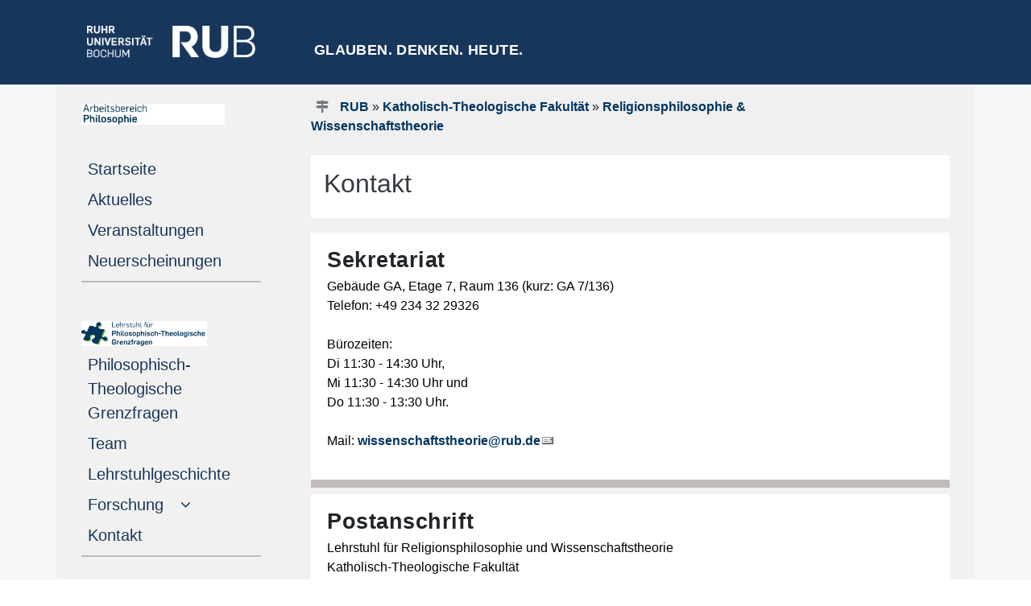

--- FILE ---
content_type: text/html
request_url: https://www.kath.ruhr-uni-bochum.de/wissenschaftstheorie/kontakt.html.de
body_size: 6593
content:
<!DOCTYPE html>

<html lang="de">
<head>
  <meta name="GENERATOR" content="IMPERIA 11.4.4" />

  <meta http-equiv="Content-Type" content="text/html; charset=utf-8" />
  <title>Kontakt</title>
  <meta name="description" content="Arbeitsbereich Philosophie: Kontakt" />
  <meta name="keywords" content=" " lang="de" />

  <meta name="X-Imperia-Live-Info" content="27c10b11-f7ea-36ad-2ecf-517fbdbd4c90/1/6466/10150" />

    <meta name="viewport" content="width=device-width, initial-scale=1.0, minimum-scale=1.0, maximum-scale=1.0, user-scalable=no">
    <meta name="author" content="Carmen Carnein">
    <script src="/js/jquery-3.4.1.min.js"></script>
    <script src="/js/cryptadr.js"></script>
    <script>
     $(window).load(function() {
     $(‚.flexslider‘).flexslider();
    });
    </script>


    <link href="/css/bootstrap4-1-3.min.css" rel="stylesheet" />


<link rel="stylesheet" href="/css/teaser.css" />
<link rel="stylesheet" href="/css/its-css.css" />
<link rel="stylesheet" href="/css/form.css" />
<link rel="stylesheet" href="/css/button-label.css" />


<style type="text/css">
.eingerueckt{
/*margin-left: 17px; */
font-size: 17px;
}
.black{
color:red!important;
}

.eingerueckt:hover{
/*margin-left: 17px;
 text-indent: 1em; */
font-size: 17px;
}

 .nav-link[data-toggle].collapsed:after {
    font-family: FontAwesome;
    content: "\00a0\00a0\00a0\f107";
    text-decoration:none;
}
.nav-link[data-toggle]:not(.collapsed):after {
    font-family: FontAwesome;
    content: "\00a0\00a0\00a0\f106";
   text-decoration:none;
}

.flagge-spanisch-vor {
    background-image: url(/mam/images/icons/fl_spanisch.gif);
    background-position: left;
    background-repeat: no-repeat;
    padding-left: 1.5em;
}
</style>

    <link rel="stylesheet" type="text/css" href="/imperia/packages/fmp/css/main.css" media="all" />
    <script type="text/javascript" src="/imperia/packages/fmp/external/highslide/highslide.js"></script>
    <link rel="stylesheet" type="text/css" href="/imperia/packages/fmp/external/highslide/highslide.css" />

   <script type="text/javascript">
    //<![CDATA[
    hs.registerOverlay({
    	html: '<div class="closebutton" onclick="return hs.close(this)" title="Schließen"></div>',
    	position: 'top right',
    	fade: 2 // fading the semi-transparent overlay looks bad in IE
    });

    hs.graphicsDir = '/imperia/packages/fmp/external/highslide/graphics/';
    hs.outlineType = 'rounded-white';
    //]]>
   </script>
    <!-- /Highslide -->

<style type="text/css">
.eingerueckt{
/*margin-left: 17px; */
font-size: 17px;
}

.eingerueckt:hover{
/*margin-left: 17px;
 text-indent: 1em; */
font-size: 17px;
}

 .nav-link[data-toggle].collapsed:after {
    font-family: FontAwesome;
    content: "\00a0\00a0\00a0\f107";
    text-decoration:none;
}
.nav-link[data-toggle]:not(.collapsed):after {
    font-family: FontAwesome;
    content: "\00a0\00a0\00a0\f106";
   text-decoration:none;
}
</style>


<style type="text/css">
#citationlist {color: #003560; }
#citationlist h4 {color: #8dae10; margin-top: 1.5em; font-weight: bold; font-size: 100%}
.csl-entry {margin-top: 1em }
.csl-left-margin {display: inline}
.csl-right-inline {display: inline; margin-left: 1em;}
#citationlist li + li::before {content: " | ";}
#citationlist ul li {display: inline; margin-left: 0;}
.toc_return {float: right; margin-top: 1em; font-size: 90%}


.ub-widget {color: #003560; font-family: Arial, Helvetica, sans-serif;}
.ub-widget a {color: #003560; font-weight: bold;}
.ub-widget h1 {font-size: 150%;}
.ub-widget h2 {font-size: 120%; color: #8dae10; text-transform: uppercase; font-weight: bold; margin-top: 2em;}
.ub-widget h3 {font-size: 120%;}
.ub-widget h4 {font-size: 100%; color: #707070; margin-top: 0em; font-weight: bold; margin-bottom: -1em; margin-top: 0em;}
.linked-csl-entry {}
.csl-toc {}
.csl-bib-body {margin-bottom: 2em;}
.csl-entry {margin-top: 2em; margin-bottom: 1em;}
.csl-left-margin {display: inline; font-weight: bold;}
.csl-right-inline {display: inline; margin-left: 1em;}
.ext-bib-links {margin-top: -0.5em;}
.ub-widget li + li::before {content: " | ";}
.ub-widget ul li {display: inline; margin-left: 0em; line-height: 200%}
.ub-widget ul li a {background-color: transparent; color: #fff; padding: 0.25em 0.5em;
text-decoration: none;}
.ub-widget ul {margin-left: -2.5em; font-size: 100%; margin-bottom: 1em;}
.toc_return {margin-top: 1em; font-size: 90%; margin-top: -1em;}
</style>




<style type="text/css">
#citationlist {color: #003560; }
#citationlist h4 {color: #8dae10; margin-top: 1.5em; font-weight: bold; font-size: 100%}
.csl-entry {margin-top: 1em }
.csl-left-margin {display: inline}
.csl-right-inline {display: inline; margin-left: 1em;}
#citationlist li + li::before {content: " | ";}
#citationlist ul li {display: inline; margin-left: 0;}
.toc_return {float: right; margin-top: 1em; font-size: 90%}
</style>


<style type="text/css">
#bloecke ul {
     margin: 0;
     padding: 0;
  }
#bloecke li {
     display: block;
     float: left;
     width: 205px;
     height: 300px;
     line-height: 300px;
     padding: 5px;
     margin: 4px;
     border-radius: 3px;
     border-width: 1px;
     border-style: dotted;
     border-color: #dddddd;
  }
#bloecke li:nth-child(3n+1) {
     clear: left;
  }
</style>

<style type="text/css">
a.link-weiterlesen {
    background: url("http://www.rub.de/images/navigation/pfeil-gruen-weiss.gif") no-repeat scroll left center transparent;
    padding-left: 1.5em;
}
.meldung-hp {
        margin:0 0 1em 0;
        border-top: 1px solid #7c9c09;
        width:100%;
        overflow:auto;
        padding-top: 0.25em;

}
.meldung-hp h3 {
        line-height: 1.5;
}

 .meldung-hp img {
        display:inline-block;
        margin: 0.25em 1.5em 0.5em 0;
        width: 150px;
        border: 1px solid #ccc;
        padding: 5px;
        float: left;
}


 .toc_return {
      float: right;
 }

div.transform {
    transform: rotate(30deg);
}


.button {
  background-color: #003560;
  width: 60px;
  height: 60px;
  color: white;
  padding: 20px;
  text-decoration: none;
  display: inline-block;
  font-size: 14px;
  margin: 4px 4px;
  border-radius: 50%;
  box-shadow: 0 0 20px 4px #111, inset 0 5px 10px #ddd;
  -moz-box-shadow: 0 0 20px 4px #111, inset 0 5px 10px #ddd;
  -webkit-box-shadow: 0 0 20px 4px #111, inset 0 5px 10px #ddd;
  -o-box-shadow: 0 0 20px 4px #111, inset 0 5px 10px #ddd;
  transition: all 100ms ease;
  -moz-transition: all 100ms ease;
  -webkit-transition: all 100ms ease;
  -o-transition: all 100ms ease;
}

/*Definieren des Hover Zustandes*/
.button:hover {
    -moz-transform: translate(0, -3px);
    -webkit-transform: translate(0, -3px);
    -o-transform: translate(0, -3px);
    transform: translate(0, -3px);
}
/*Definieren des Active Zustandes (Klick)*/
.button:active {
    box-shadow: 0 0 10px 4px #111, inset 0 0px 10px #ddd;
    -moz-box-shadow: 0 0 10px 4px #111, inset 0 0px 10px #ddd;
    -webkit-box-shadow: 0 0 20px 4px #111, inset 0 5px 10px #ddd;
    -o-box-shadow: 0 0 20px 4px #111, inset 0 5px 10px #ddd;
    -moz-transform: scale(.98);
    -webkit-transform: scale(.98);
    -o-transform: scale(.98);
    transform: scale(.98);
}

</style>
<link rel="stylesheet" type="text/css" href="/imperia/packages/fmp/css/main.css" media="all" />





   <link rel="shortcut icon" href="/mam/images/icons/kath-favicon.png" />
   <link rel="icon" href="/mam/images/icons/kath-favicon.png" type="image/png" sizes="32x32" />
</head>
   <body style="background-color:white">

  <a name="top" />
  <a href="javascript:" id="return-to-top"><font size="-3">&nbsp; <i class="fa fa-arrow-up"></i><br />
     <div class="text-center p-2">
             NACH OBEN
     </div></font></a>
  <link href="/css/font-awesome.css" rel="stylesheet">




<!--multilang_start-->

    <header id="header">

<div style="background-color: #17365C; height: 105px;">
  <div class="container pt-3">
    <div class="row">
       <div class="text-left d-lg-block col-xl-3 col-lg-3 d-md-none d-sm-none d-none pt-3">
           <p style="margin-left: 23px;">
                   <a href="https://www.ruhr-uni-bochum.de/de">
              <img src="/mam/images/logos/rublogo.png"  height="40" width="209" alt="RUB Logo" title="RUB-Logo" ></a>
          </p>
       </div>
       <div class="text-left d-xl-none d-lg-none col-md-3 col-sm-6 col-6 pt-3 m-3">
           <p>
                   <a href="https://www.ruhr-uni-bochum.de/de">
              <img src="/mam/images/logos/rublogo.png"  height="35" width="183"  alt="RUB Logo" title="RUB-Logo" ></a>
          </p>
       </div>
       <div class="text-left text-white col-xl-9 d-xl-block d-lg-none d-md-none d-sm-none d-none pt-3">
          <div class="meinmenu">

<style type="text/css">
  .linkausgewaehlt {
     padding-bottom:  .5em;
     border-bottom: .5em solid #8DAE10;
}

</style>
                   <a href="/heute-glauben-denken.html.de">Glauben. Denken. Heute.</a>


          </div>
       </div>
       <div class="text-left text-white d-xl-none d-lg-block col-lg-9 d-md-none d-sm-none d-none pt-3">
          <div class="meinkleinesmenu">

<style type="text/css">
  .linkausgewaehlt {
     padding-bottom:  .5em;
     border-bottom: .5em solid #8DAE10;
}

</style>
                   <a href="/heute-glauben-denken.html.de">Glauben. Denken. Heute.</a>


          </div>
       </div>
   </div>
 </div>
</div>

    </header>
    <div style="background-color: #f6f6f6;">
         <div class="container">
              <div class="row" style="background-color: #F2F1F1;">
                    <div class="col-xl-3 col-lg-3 d-lg-block sticky-top">


<div id="navigation" class="sticky-top" style="max-width: 100%;">
   <div style="width: 100%">
       <nav class="navbar navbar-expand-lg navbar-light" style="background-color:#F2F1F1;">


<!-- Hier beginnt die deutsche Navigation -->

                <div class='d-lg-none d-block'>
			         <a class='navbar-brand' href='/philosophie/index.html.de'>

			         <img src="/mam/ph-th/images/arbeitsbereich.png" height='50px' alt='Logo Arbeitsbereich Philosophie'>

			         <br /></a>
	            </div>
	                <button class='navbar-toggler' type='button' data-toggle='collapse' data-target='#navbarSupportedContent' aria-controls='navbarSupportedContent' aria-expanded='false' aria-label='Toggle navigation'>
                        <span class='navbar-toggler-icon'></span>
                    </button>

                    <div class='collapse navbar-collapse' id='navbarSupportedContent'>
                        <ul class='navbar-nav mr-auto flex-column justify card-ie'>
                            <li class='nav-item active d-lg-block d-none mt-3 mb-2'>
                                <a href='/philosophie/index.html.de'>
                                    <div class='d-md-block d-sm-none'><img src="/mam/ph-th/images/arbeitsbereich.png" width='80%'  alt='Logo Arbeitsbereich Philosophie'>
                         <img src="/mam/images/logos/pixel.gif" width='100%' height='1px' alt='unsichtbarer Pixel' />
                                    </div>
                                </a>
                            </li>
                            <div class='d-lg-none d-block'>
                                <li class='nav-item active'>
                                    <a class='nav-link' href='https://rub.de/de'><span style='color: grey; margin-left: -10px; padding-left: -10px;'>
                                        <i class='fa fa-home'></i>RUB-STARTSEITE</span><span class='sr-only'>(current)</span>
                                    </a>
                                 </li>
                            </div>
				<li class='nav-item active'>
			        <a class='nav-link' href='/philosophie/index.html.de'>Startseite
			            <span class='sr-only'>(current)</span>
			        </a>
		         </li>
		        <li class='nav-item active'>
			        <a class='nav-link' href='/philosophie/aktuelles/index.html.de'>Aktuelles
			            <span class='sr-only'>(current)</span>
			        </a>
		         </li>
		        <li class='nav-item active'>
			        <a class='nav-link' href='/philosophie/veranstaltungen.html'>Veranstaltungen
			            <span class='sr-only'>(current)</span>
			        </a>
		         </li>
		        <li class='nav-item active'>
			        <a class='nav-link' href='/philosophie/neuerscheinungen.html.de'>Neuerscheinungen
			            <span class='sr-only'>(current)</span>
			        </a>
		         </li>
		        <span class='nav-item' style='margin-top: 10px; border-top: 2px solid #C1BAB9;'></span>

<br>
          <a href="/ph-th/index.html.de">
    	       <div class="mt-4 d-xl-block d-lg-block d-md-none d-sm-none d-none">
		   <img src="/mam/ph-th/images/logo_ph-th_schmal.png" alt="Logo Lehrstuhl für Philosophisch-Theologische Grenzfragen" width="70%">
      	       </div>
    	       <div class="mt-2 d-xl-none d-lg-none d-md-block d-sm-block d-block">
		   <img src="/mam/ph-th/images/logo_ph-th_schmal.png" alt="Logo Lehrstuhl für Philosophisch-Theologische Grenzfragen" width="160">
      	       </div>
           </a>

<li class='nav-item active'>
			        <a class='nav-link' href='/ph-th/index.html.de'>Philosophisch-Theologische Grenzfragen
			            <span class='sr-only'>(current)</span>
			        </a>
		         </li>
		        <li class='nav-item active'>
			        <a class='nav-link' href='/ph-th/team/index.html.de'>Team
			            <span class='sr-only'>(current)</span>
			        </a>
		         </li>
		        <li class='nav-item active'>
			        <a class='nav-link' href='/ph-th/lehrstuhlgeschichte.html.de'>Lehrstuhlgeschichte
			            <span class='sr-only'>(current)</span>
			        </a>
		         </li>

                <li class='nav-item flex-column'>
			        <a class='nav-link collapsed' href='#submenu3' data-toggle='collapse' data-target='#submenu3'>
				        <span class='d-sm-inline'>Forschung</span>
			        </a>
                	<div
             class='collapse'
         id='submenu3' aria-expanded='false'>
				<ul class='flex-column nav pl-4'><li class='nav-item eingerueckt'>
                    <a class='nav-link pl-1 eingerueckt' href='/ph-th/forschung/betreutearbeiten/index.html.de'>
				        <span class='d-sm-inline'>Betreute Arbeiten</span>
			        </a>
			    </li>
			    <li class='nav-item eingerueckt'>
                    <a class='nav-link pl-1 eingerueckt' href='/ph-th/forschung/argumentanalyse/index.html.de'>
				        <span class='d-sm-inline'>Argumentanalyse</span>
			        </a>
			    </li>
			    </ul>	</div></li><li class='nav-item active'>
			        <a class='nav-link' href='/ph-th/kontakt/index.html.de'>Kontakt
			            <span class='sr-only'>(current)</span>
			        </a>
		         </li>
		        <span class='nav-item' style='margin-top: 10px; border-top: 2px solid #C1BAB9;'></span>

<br>
          <a href="/wissenschaftstheorie/index.html.de">
    	       <div class="mt-4 d-xl-block d-lg-block d-md-none d-sm-none d-none">
		   <img src="/mam/ph-th/images/logo_wtheorie_schmal.png" alt="Logo Lehrstuhl für Religionsphilosophie und Wissenschaftstheorie" width="70%">
      	       </div>
    	       <div class="mt-2 d-xl-none d-lg-none d-md-block d-sm-block d-block">
		   <img src="/mam/ph-th/images/logo_wtheorie_schmal.png" alt="Logo Lehrstuhl für Religionsphilosophie und Wissenschaftstheorie" width="160">
      	       </div>
           </a>

<li class='nav-item active'>
			        <a class='nav-link' href='/wissenschaftstheorie/index.html.de'>Lehrstuhl für Religionsphilosophie und Wissenschaftstheorie
			            <span class='sr-only'>(current)</span>
			        </a>
		         </li>
		        <li class='nav-item active'>
			        <a class='nav-link' href='/wissenschaftstheorie/team.html.de'>Team
			            <span class='sr-only'>(current)</span>
			        </a>
		         </li>
		        <li class='nav-item active'>
			        <a class='nav-link' href='/wissenschaftstheorie/thema.html.de'>Forschungsarbeiten
			            <span class='sr-only'>(current)</span>
			        </a>
		         </li>
		        <li class='nav-item active'>
			        <a class='nav-link' href='/wissenschaftstheorie/kooperationen.html.de'>Kooperationen
			            <span class='sr-only'>(current)</span>
			        </a>
		         </li>
		        <li class='nav-item active'>
			        <a class='nav-link' href='/wissenschaftstheorie/kontakt.html.de'>Kontakt
			            <span class='sr-only'>(current)</span>
			        </a>
		         </li>


<!-- Hier endet das deutsche Navigation -->



                     <span class="nav-item" style="margin-top: 10px; border-top: 2px solid #C1BAB9;"></span>
                     <li class='nav-item flex-column'>
			        <a class='nav-link collapsed' href='#submenu99' data-toggle='collapse' data-target='#submenu99'>
				        <span class='d-sm-inline'>Fakultät</span>
			        </a>
                	<div class='collapse'  id='submenu99' aria-expanded='false'>
				<ul class='flex-column nav pl-4'><li class='nav-item eingerueckt'>
                    <a class='nav-link pl-1 eingerueckt' href='/index.html.de'>
				        <span class='d-sm-inline'>Startseite der Fakultät</span>
			        </a>
			    </li>
			    <li class='nav-item eingerueckt'>
                    <a class='nav-link pl-1 eingerueckt' href='/profil/index.html.de'>
				        <span class='d-sm-inline'>Profil</span>
			        </a>
			    </li>
			    <li class='nav-item eingerueckt'>
                    <a class='nav-link pl-1 eingerueckt' href='/lehrstuehle/index.html.de'>
				        <span class='d-sm-inline'>Lehrstühle</span>
			        </a>
			    </li>
			    <li class='nav-item eingerueckt'>
                    <a class='nav-link pl-1 eingerueckt' href='/forschung/index.html.de'>
				        <span class='d-sm-inline'>Forschung</span>
			        </a>
			    </li>
			    <li class='nav-item eingerueckt'>
                    <a class='nav-link pl-1 eingerueckt' href='/lehre/index.html.de'>
				        <span class='d-sm-inline'>Lehre</span>
			        </a>
			    </li>
			    </li>
			    <li class='nav-item eingerueckt'>
                    <a class='nav-link pl-1 eingerueckt' href='/info/index.html.de'>
				        <span class='d-sm-inline'>Studium</span>
			        </a>
			    </li>
			    <li class='nav-item eingerueckt'>
                    <a class='nav-link pl-1 eingerueckt' href='/einrichtungen/index.html.de'>
				        <span class='d-sm-inline'>Einrichtungen</span>
			        </a>
			    </li>
			    <li class='nav-item eingerueckt'>
                    <a class='nav-link pl-1 eingerueckt' href='/aktuelles/index.html.de'>
				        <span class='d-sm-inline'>Aktuelle Meldungen</span>
			        </a>
			    </li>
			    <li class='nav-item eingerueckt'>
                    <a class='nav-link pl-1 eingerueckt' href='/heute-glauben-denken.html.de'>
				        <span class='d-sm-inline'>Heute Glauben denken</span>
			        </a>
			    </li>
			    </ul>
                     </div>
                  </li>


<p><br><br></p>
                </ul>
            </div>



         </nav>
    </div>
</div>

                    </div>
                    <div class="col-xl-9 col-lg-9 col-md-12 col-sm-12 col-xs-12">
                         <div id="inhaltsbereich" style="background-color: #f2f1f1; min-height: 600px;">
                              <div class="ml-3 mr-3 pt-2">

<div id="teaser" style="background-color: #f0f0f0;">
     <div class="row">
             <div class="text-left col-md-10 col-sm-9 col-xs-12 mt-2 ml-0">
                   <div id="history"><i class="text-secondary fa fa-map-signs"></i>
         <a href="http://www.ruhr-uni-bochum.de">RUB</a>
            &raquo; <a href="/index.html.de">Katholisch-Theologische Fakultät</a>
            &raquo; <a href="/wissenschaftstheorie/index.html.de">Religionsphilosophie & Wissenschaftstheorie</a>
                   </div> <!--history-->
             </div>  <!--history-spalte-->
             <div class="text-right col-md-2 col-sd-3 col-xs-12">

<div id="sprache">
</div>

             </div>  <!--sprachspalte-->
          </div>   <!--row-->
      </div>    <!--teaser-->

                                           <div class="col-xs-12 col-sm-12 col-md-12 mgt0 mgb15 pdt0 pdb0" id="keincontent_00">
                                                <!-- Spacing container --><br />
                                           </div>








   <div class="container px-0" style="hyphens: auto;">
       <div class="p-3 bg-white text-dark">

     <h2>Kontakt</h2>
    
   </div>

 </div>
         <div class="col-xs-12 col-sm-12 col-md-12 mgt0 mgb15 pdt0 pdb0" style="min-height: 10px;" id="3">
                        <!-- Spacing container -->
         </div>


      <div class="card my-2">

         <div class="card-horizontal linie ">
                     <div class="card-body">
                            <div class="card-text"><h4 class="p-link"  >Sekretariat</h4>
                            </div>
                            <div class="card-text" style="color: black;"><p>Geb&auml;ude GA, Etage 7, Raum 136 (kurz: GA 7/136)<br />
Telefon: +49 234 32 29326<br />
<br />
B&uuml;rozeiten:<br />
Di 11:30 - 14:30 Uhr,<br />
Mi 11:30 - 14:30 Uhr und<br />
Do 11:30 - 13:30 Uhr.<br />
<br />
Mail: <a href="mailto:wissenschaftstheorie@rub.de">wissenschaftstheorie@rub.de</a></p>
</div>
                     </div>
         </div>
  </div>


      <div class="card my-2">

         <div class="card-horizontal linie ">
                     <div class="card-body">
                            <div class="card-text"><h4 class="p-link"  >Postanschrift</h4>
                            </div>
                            <div class="card-text" style="color: black;"><p>Lehrstuhl f&uuml;r Religionsphilosophie und Wissenschaftstheorie<br />
Katholisch-Theologische Fakult&auml;t<br />
Postfach 168<br />
Ruhr-Universit&auml;t Bochum<br />
44780 Bochum</p>
</div>
                     </div>
         </div>
  </div>


      <div class="card my-2">

          <a href="https://www.ruhr-uni-bochum.de/anreise/" style="font-weight:normal;">
         <div class="card-horizontal linie ">
                     <div class="card-body">
                            <div class="card-text"><h4 class="p-link"  >Besucheradresse</h4>
                            </div>
                            <div class="card-text" style="color: black;"><p>Ruhr-Universit&auml;t Bochum<br />
Universit&auml;tsstra&szlig;e 150<br />
44801 Bochum</p>

<p>Geb&auml;ude GA, Etage 7, Raum 136 (kurz: GA 7/136)</p>
</div>
                                <span style="background-color:#93B23D; ;" ><i class="fa fa-angle-right fa-2x button-arrow-arrow"> </i></span><span style="background-color:#003560;" class="button-arrow-text"  >Lageplan</span>
                     </div>
         </div>
         </a>
  </div>




                                           <div class="col-xs-12 col-sm-12 col-md-12 mgt0 mgb15 pdt0 pdb0" id="keincontent_01">
                                                 <!-- Spacing container --><br />
                                           </div>
                              </div> <!--ml-3 mr-3-->
                        </div> <!--inhaltsbereich-->
                   </div>
             </div>
        </div>
    </div>

<div style="background-color: #003560; border-top: 3px solid #8dae10;">
     <div class="container">
          <div class="ml-3 mr-3">
                <div id="footer">
                     <div class="container" style="background-color: #003560; font-weight: 400; line-height:20px;">
   <div class="row" >
       <div class="text-left col-lg-3 col-md-6 text-white pl-2 mt-3">
                        <a href="https://www.ruhr-uni-bochum.de/de"><img src="/mam/images/logos/logo.svg" vspace="5px" width="80%"  alt="RUB Logo" title="RUB-Logo"></a><br />
       </div>
       <div class="text-left col-lg-3 col-md-6 text-white pl-2 pt-2">



                              <br />


								Universitätsstraße 150 <br />
							   44801 Bochum
       </div>
       <div class="text-left col-lg-3 col-md-6 text-white pl-2 pt-2">
                        <b>Kontakt</b><br />
                       <a href="mailto:ph-th@ruhr-uni-bochum.de">ph-th@ruhr-uni-bochum.de</a>

       </div>
       <div class="text-left col-lg-3 col-md-6 text-white pl-2 pt-2">
                              <br />
                              <a href="https://www.ruhr-uni-bochum.de/de/impressum">&#8594; Impressum</a><br />
                              <a href="https://www.ruhr-uni-bochum.de/de/datenschutz">&#8594; Datenschutzerklärung</a>
        </div>
  </div>
  <div class="row">
    <div class="text-right col-md-6 col-sm-6 text-white pl-2 pt-2">
        <p><small>Copyright &copy;  2023</small></p>
    </div>
    <div class="text-left col-md-6 col-sm-6 text-white pl-2 pt-2">
        <p><small>Letzte Änderung:
            09. Mai. 2023
       </small>
       </p>
    </div>
  </div>
   </div>
 </div>
</div> <!--footer-->

</div>
</div>
<script>
// Sticky navbar
// =========================
            $(document).ready(function () {
                // Custom function which toggles between sticky class (is-sticky)
                var stickyToggle = function (sticky, stickyWrapper, scrollElement) {
                    var stickyHeight = sticky.outerHeight();
                    var stickyTop = stickyWrapper.offset().top;
                    if (scrollElement.scrollTop() >= stickyTop) {
                        stickyWrapper.height(stickyHeight);
                        sticky.addClass("is-sticky");
                    }
                    else {
                        sticky.removeClass("is-sticky");
                        stickyWrapper.height('auto');
                    }
                };

                // Find all data-toggle="sticky-onscroll" elements
                $('[data-toggle="sticky-onscroll"]').each(function () {
                    var sticky = $(this);
                    var stickyWrapper = $('<div>').addClass('sticky-wrapper'); // insert hidden element to maintain actual top offset on page
                    sticky.before(stickyWrapper);
                    sticky.addClass('sticky');

                    // Scroll & resize events
                    $(window).on('scroll.sticky-onscroll resize.sticky-onscroll', function () {
                        stickyToggle(sticky, stickyWrapper, $(this));
                    });

                    // On page load
                    stickyToggle(sticky, stickyWrapper, $(window));
                });
            });
</script>

       <script type="application/javascript" src="https://bibliographie.ub.rub.de/static/js/citations.js"></script>
       <script src="https://bibliographie.ub.rub.de/static/js/publig.js"></script>


<script type="text/javascript">
  var _paq = window._paq || [];
  /* tracker methods like "setCustomDimension" should be called before "trackPageView" */
  _paq.push(['trackPageView']);
  _paq.push(['enableLinkTracking']);
  (function() {
    var u="//matomo.rub.de/";
    _paq.push(['setTrackerUrl', u+'matomo.php']);
    _paq.push(['setSiteId', '30']);
    var d=document, g=d.createElement('script'), s=d.getElementsByTagName('script')[0];
    g.type='text/javascript'; g.async=true; g.defer=true; g.src=u+'matomo.js'; s.parentNode.insertBefore(g,s);
  })();
</script>


<!--multilang_end-->




    <script src="/js/bootstrap.bundle.min.js"></script>
    <script src="/js/carousel.js"></script>


<style>

#return-to-top {
    z-index: 10000;
    color: #17365C;
    position: fixed;
    bottom: 80px;
    right: 10px;
    background: rgba(168, 168, 168, 1);
    width: 100px;
    height: 45px;
    display: block;
    text-decoration: none;
    -webkit-border-radius: 0px;
    -moz-border-radius: 0px;
    border-radius: 0px;
    display: none;
    -webkit-transition: all 0.3s linear;
    -moz-transition: all 0.3s ease;
    -ms-transition: all 0.3s ease;
    -o-transition: all 0.3s ease;
    transition: all 0.3s ease;
}
#return-to-top i {
    color: #17365C;
    margin: 0;
    position: relative;
    left: 27px;
    top: 13px;
    font-size: 19px;
    font-weight: 200;
    -webkit-transition: all 0.3s ease;
    -moz-transition: all 0.3s ease;
    -ms-transition: all 0.3s ease;
    -o-transition: all 0.3s ease;
    transition: all 0.3s ease;
}
#return-to-top:hover {
    background: rgba(40, 40, 40, 1);
    color: #fff;
}
#return-to-top:hover i {
    color: #fff;
    top: 0px;
}

</style>


<script>

$(window).scroll(function()
{
    if ($(this).scrollTop() >= 50) {        // If page is scrolled more than 50px
        $('#return-to-top').fadeIn(200);    // Fade in the arrow
    } else {
        $('#return-to-top').fadeOut(200);   // Else fade out the arrow
    }
});
$('#return-to-top').click(function() {      // When arrow is clicked
    $('body,html').animate({
        scrollTop : 0                       // Scroll to top of body
    }, 500);
});

</script>


</body>

</html>


--- FILE ---
content_type: application/javascript
request_url: https://bibliographie.ub.rub.de/static/js/publig.js
body_size: 5776
content:
window.MathJax = {
  tex: {
    inlineMath: [['$', '$'], ['\\(', '\\)']]
  },
  startup: {
    pageReady() {
      return MathJax.startup.defaultPageReady().then(function () {
        const mathjaxElements = document.getElementsByClassName("MathJax CtxtMenu_Attached_0");
        for (let i = 0; i < mathjaxElements.length; i++) {
          mathjaxElements[i].style.display = "contents";
        }
      });
    }
  }
};

(function() {
  // include MathJax script
  const mathjax_script = document.createElement('script');
  mathjax_script.setAttribute('id', 'MathJax-script');
  mathjax_script.setAttribute('async', true);
  mathjax_script.setAttribute('src', 'https://bibliographie.ub.rub.de/static/js/mathjax/tex-mml-chtml.js');
  document.head.appendChild(mathjax_script);

  const nodes = document.querySelectorAll("[data-ub-widget-id]");
  const api = "https://bibliographie.ub.rub.de/mms3-publist/publist/%id%";
  const groupElSelector = ".top-level-group";
  const tocAnchorElSelector = ".csl-toc li a";
  const tocReturnAnchorElSelector = ".toc_return a";

  // Url map
  const urls = new Map([
    ["tudo", "https://mms3.ub.tu-dortmund.de"],
    ["hhu", "https://bibliography.ulb.hhu.de"],
    ["uwh", "https://hochschulbibliographie.uni-wh.de"],
    ["ril", "https://bibliographie.ruhr-innovation-lab.de"]
  ]);

  const url = document.currentScript.getAttribute('url');

  function insertAfter(el, referenceNode) {
    referenceNode.parentNode.insertBefore(el, referenceNode.nextSibling);
  }

  function getProperty(obj, prop) {
    return obj.hasOwnProperty(prop) ? obj[prop] : null;
  }

  function toggleElement(el) {
    el.style.display === "none"
      ? el.style.display = "block"
      : el.style.display = "none";
  }

  function hideElement(el) {
    el.style.display = "none";
  }

  function isHidden(el) {
    return el.style.display === "none"
  }

  function offsetTop(el) {
    return el.getBoundingClientRect().top + window.scrollY;
  }

  function getPageOffsetTop(config) {
    return config?.pageOffsetTop ??
      (config?.pageOffsetTopRefElemId ? offsetTop(document.getElementById(config.pageOffsetTopRefElemId)) : 0)
  }

  function createAccordion(widgetEl, config) {
    const isGroupedByYear = widgetEl.querySelector(groupElSelector).classList.contains("publication-year");

    widgetEl.querySelectorAll(groupElSelector).forEach((groupEl, idx) => {
      const groupBodyEl = groupEl.nextSibling;

      // Close all groups except the first group when the publist is grouped by years
      if (!(isGroupedByYear && idx === 0)) {
        hideElement(groupBodyEl);
      }

      groupEl.addEventListener("click", () => {
        groupEl.parentElement.querySelectorAll(groupElSelector).forEach(_groupEl => {
          if (!_groupEl.isSameNode(groupEl)) hideElement(_groupEl.nextSibling);
        });
        toggleElement(groupBodyEl);

        // Scroll to group on group-head click
        if (!isHidden(groupBodyEl)) {
          let targetOffsetTop = offsetTop(groupEl) - getPageOffsetTop(config);
          window.scrollTo({
            top: targetOffsetTop,
            behavior: config?.scrollBehavior ?? 'auto'
          });
        }
      });
      groupEl.style.cursor = "pointer";
    });
  }

  for (const node of nodes){
    const data = node.dataset;
    const config = JSON.parse(getProperty(data, "ubWidgetConfig"));
    const accordion = config?.accordion?.active || data?.["ubWidgetAccordion"] !== undefined; // data-ub-widget-accordion is deprecated (use config instead)

    fetch(api.replace('%id%', data["ubWidgetId"]))
    .then(async res => {
      if(!res.ok) {
        throw new Error(res.statusText);
      }
      else {
        const newEl = document.createElement("div");
        newEl.classList.add("ub-widget");
        const html = await res.text()
        newEl.innerHTML = html.replaceAll('&#60;', '<').replaceAll('&#62;', '>');
        if (url != null && url !== 'rub' && urls.get(url)) {
          newEl.innerHTML = html.replaceAll('https://bibliographie.ub.rub.de', urls.get(url));
        }
        insertAfter(newEl, node);

        // Scroll to group on TOC element click
        newEl.querySelectorAll(tocAnchorElSelector).forEach(anchorEl => {
          anchorEl.addEventListener("click", e => {
            e.preventDefault();
            const groupId = anchorEl.getAttribute("href").split('#')[1];
            const groupEl = newEl.querySelector(`[id^="${groupId}"]`);
            const groupBodyEl = groupEl.nextSibling;

            // Open (closed) group before scrolling
            if (isHidden(groupBodyEl)) groupEl.click();

            const targetOffsetTop = offsetTop(groupEl) - getPageOffsetTop(config);
            window.scrollTo({
              top: targetOffsetTop,
              behavior: config?.scrollBehavior ?? 'auto'
            });
          });
        });
        // Scroll on TOC return click
        newEl.querySelectorAll(tocReturnAnchorElSelector).forEach(anchorEl => {
          anchorEl.addEventListener("click", e => {
            e.preventDefault();
            const tocId = anchorEl.getAttribute("href").split('#')[1];
            const tocEl = newEl.querySelector(`[id^="${tocId}"]`);

            const targetOffsetTop = offsetTop(tocEl) - getPageOffsetTop(config);
            window.scrollTo({
              top: targetOffsetTop,
              behavior: config?.scrollBehavior ?? 'auto'
            });
          });
        });

        if (accordion) createAccordion(newEl, config);
      }
    })
    .then(async () => {
      await MathJax.typesetPromise();
      // change styling
      const mathjaxElements = document.getElementsByClassName("MathJax CtxtMenu_Attached_0");
      for (let i = 0; i < mathjaxElements.length; i++) {
        mathjaxElements[i].style.display = "contents";
      }
    })
    .catch(e => {
      console.error(e);
    });
  }
})();
